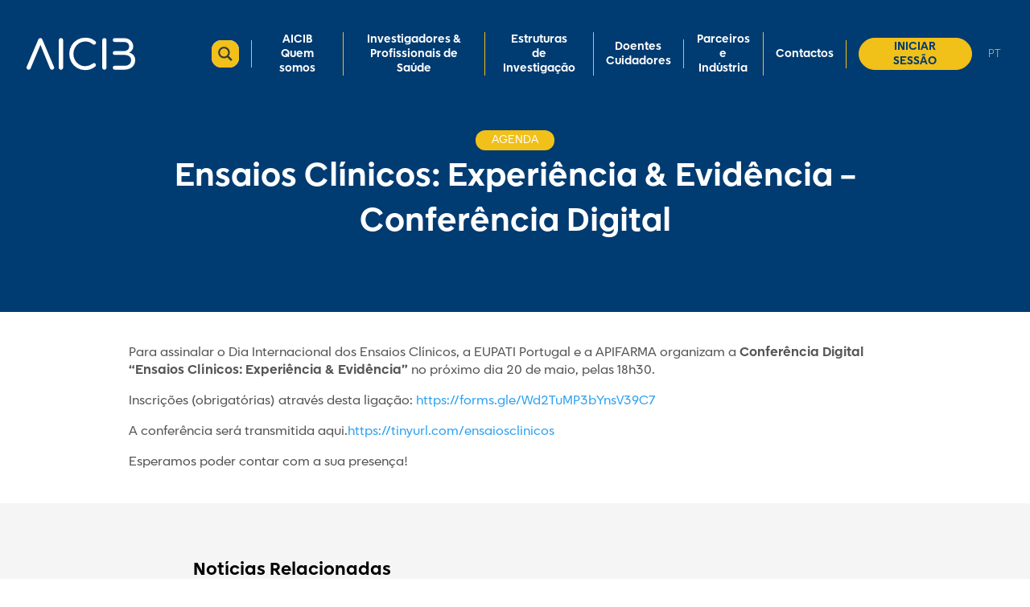

--- FILE ---
content_type: text/css
request_url: https://aicib.pt/wp-content/themes/aicib/style.css?ver=1746109844
body_size: 131
content:
/*
 Theme Name:   AICIB
 Theme URI:    https://aicib.pt/
 Description:  Tema para AICIB by Inspirart
 Author:       Márcio Bettencourt @ Inspirart
 Author URI:   https://inspirart.pt/
 Template:     Divi
*/
* {
	font-family: "liebling", sans-serif !important;
}
#main-header, #et-top-navigation {
	font-family: "liebling", sans-serif !important;
}

#et-boc  .font--bold,
h1,
h2,
h3,
h4 {
font-family: "liebling", sans-serif;
font-weight: 700;
font-style: normal;
}

#et-boc .font--medium,
h5{
font-family: "liebling", sans-serif;
font-weight: 500;
font-style: normal;
}

#et-boc .font--regular, 
body{
font-family: "liebling", sans-serif;
font-weight: 400;
font-style: normal;
	}

#et-boc .font--light {
font-family: "liebling", sans-serif;
font-weight: 300;
font-style: normal;
	}


--- FILE ---
content_type: text/css;charset=utf-8
request_url: https://use.typekit.net/duc7xwj.css
body_size: 507
content:
/*
 * The Typekit service used to deliver this font or fonts for use on websites
 * is provided by Adobe and is subject to these Terms of Use
 * http://www.adobe.com/products/eulas/tou_typekit. For font license
 * information, see the list below.
 *
 * liebling:
 *   - http://typekit.com/eulas/0000000000000000774ba14d
 *   - http://typekit.com/eulas/0000000000000000774ba14b
 *   - http://typekit.com/eulas/0000000000000000774ba14e
 *   - http://typekit.com/eulas/0000000000000000774ba14c
 *
 * © 2009-2025 Adobe Systems Incorporated. All Rights Reserved.
 */
/*{"last_published":"2025-05-01 11:53:43 UTC"}*/

@import url("https://p.typekit.net/p.css?s=1&k=duc7xwj&ht=tk&f=51838.51839.51840.51841&a=133655889&app=typekit&e=css");

@font-face {
font-family:"liebling";
src:url("https://use.typekit.net/af/0ef42e/0000000000000000774ba14d/31/l?primer=7cdcb44be4a7db8877ffa5c0007b8dd865b3bbc383831fe2ea177f62257a9191&fvd=n7&v=3") format("woff2"),url("https://use.typekit.net/af/0ef42e/0000000000000000774ba14d/31/d?primer=7cdcb44be4a7db8877ffa5c0007b8dd865b3bbc383831fe2ea177f62257a9191&fvd=n7&v=3") format("woff"),url("https://use.typekit.net/af/0ef42e/0000000000000000774ba14d/31/a?primer=7cdcb44be4a7db8877ffa5c0007b8dd865b3bbc383831fe2ea177f62257a9191&fvd=n7&v=3") format("opentype");
font-display:auto;font-style:normal;font-weight:700;font-stretch:normal;
}

@font-face {
font-family:"liebling";
src:url("https://use.typekit.net/af/130179/0000000000000000774ba14b/31/l?primer=7cdcb44be4a7db8877ffa5c0007b8dd865b3bbc383831fe2ea177f62257a9191&fvd=n3&v=3") format("woff2"),url("https://use.typekit.net/af/130179/0000000000000000774ba14b/31/d?primer=7cdcb44be4a7db8877ffa5c0007b8dd865b3bbc383831fe2ea177f62257a9191&fvd=n3&v=3") format("woff"),url("https://use.typekit.net/af/130179/0000000000000000774ba14b/31/a?primer=7cdcb44be4a7db8877ffa5c0007b8dd865b3bbc383831fe2ea177f62257a9191&fvd=n3&v=3") format("opentype");
font-display:auto;font-style:normal;font-weight:300;font-stretch:normal;
}

@font-face {
font-family:"liebling";
src:url("https://use.typekit.net/af/53bdfd/0000000000000000774ba14e/31/l?primer=7cdcb44be4a7db8877ffa5c0007b8dd865b3bbc383831fe2ea177f62257a9191&fvd=n5&v=3") format("woff2"),url("https://use.typekit.net/af/53bdfd/0000000000000000774ba14e/31/d?primer=7cdcb44be4a7db8877ffa5c0007b8dd865b3bbc383831fe2ea177f62257a9191&fvd=n5&v=3") format("woff"),url("https://use.typekit.net/af/53bdfd/0000000000000000774ba14e/31/a?primer=7cdcb44be4a7db8877ffa5c0007b8dd865b3bbc383831fe2ea177f62257a9191&fvd=n5&v=3") format("opentype");
font-display:auto;font-style:normal;font-weight:500;font-stretch:normal;
}

@font-face {
font-family:"liebling";
src:url("https://use.typekit.net/af/f2d6f4/0000000000000000774ba14c/31/l?primer=7cdcb44be4a7db8877ffa5c0007b8dd865b3bbc383831fe2ea177f62257a9191&fvd=n4&v=3") format("woff2"),url("https://use.typekit.net/af/f2d6f4/0000000000000000774ba14c/31/d?primer=7cdcb44be4a7db8877ffa5c0007b8dd865b3bbc383831fe2ea177f62257a9191&fvd=n4&v=3") format("woff"),url("https://use.typekit.net/af/f2d6f4/0000000000000000774ba14c/31/a?primer=7cdcb44be4a7db8877ffa5c0007b8dd865b3bbc383831fe2ea177f62257a9191&fvd=n4&v=3") format("opentype");
font-display:auto;font-style:normal;font-weight:400;font-stretch:normal;
}

.tk-liebling { font-family: "liebling",sans-serif; }


--- FILE ---
content_type: image/svg+xml
request_url: https://aicib.pt/wp-content/uploads/2020/10/aicib-logo.svg
body_size: 829
content:
<svg id="Layer_1" data-name="Layer 1" xmlns="http://www.w3.org/2000/svg" viewBox="0 0 172.1 52.17"><defs><style>.cls-1{fill:#fff;}</style></defs><path class="cls-1" d="M7.81,46.1l0,.06,0-.06L6.45,49.44A3.68,3.68,0,0,1,5.15,51a3.3,3.3,0,0,1-1.83.55,3.11,3.11,0,0,1-2.38-1A3.35,3.35,0,0,1,0,48.13a4.16,4.16,0,0,1,.33-1.49L18.63,2.93A3.3,3.3,0,0,1,21.82.65,3.16,3.16,0,0,1,25,2.93L43.38,46.77a4.06,4.06,0,0,1,.33,1.43,3.2,3.2,0,0,1-1,2.34,3.25,3.25,0,0,1-2.41,1A3.44,3.44,0,0,1,38.46,51a3.18,3.18,0,0,1-1.27-1.53L22,11.53Z"/><path class="cls-1" d="M54.49.65a3.33,3.33,0,0,0-2.41,1A3.25,3.25,0,0,0,51.1,4V48.13a3.27,3.27,0,0,0,1,2.41,3.49,3.49,0,0,0,4.85,0,3.32,3.32,0,0,0,.94-2.41V4a3.29,3.29,0,0,0-.94-2.44A3.3,3.3,0,0,0,54.49.65Z"/><path class="cls-1" d="M83.51,8.79a17.26,17.26,0,0,1,9.34-2.67,18.09,18.09,0,0,1,6.58,1,19,19,0,0,1,5.21,3.29,3.53,3.53,0,0,0,2.28.85,3.14,3.14,0,0,0,2.18-.85,2.76,2.76,0,0,0,1-2.15,3.81,3.81,0,0,0-.26-1.46,3.09,3.09,0,0,0-1-1.21,25.73,25.73,0,0,0-7.33-4.3A25.29,25.29,0,0,0,92.85,0,24.16,24.16,0,0,0,80.12,3.48,25.3,25.3,0,0,0,71,12.93a26.54,26.54,0,0,0-3.32,13.12A26.9,26.9,0,0,0,71,39.28a24.91,24.91,0,0,0,9.09,9.44,24.32,24.32,0,0,0,12.73,3.45,24.8,24.8,0,0,0,16-5.66,3.5,3.5,0,0,0,.23-4.73A2.7,2.7,0,0,0,107,40.9a3.69,3.69,0,0,0-2.15.79,19.73,19.73,0,0,1-12,4.29,17.18,17.18,0,0,1-9.34-2.67,19.33,19.33,0,0,1-6.78-7.23,20.45,20.45,0,0,1-2.5-10,20.51,20.51,0,0,1,2.5-10A19.23,19.23,0,0,1,83.51,8.79Z"/><path class="cls-1" d="M123.27.65a3.34,3.34,0,0,0-2.41,1,3.24,3.24,0,0,0-1,2.44V48.13a3.43,3.43,0,0,0,5.83,2.41,3.36,3.36,0,0,0,.94-2.41V4a3.33,3.33,0,0,0-.94-2.44A3.32,3.32,0,0,0,123.27.65Z"/><path class="cls-1" d="M169.56,28.2a12.37,12.37,0,0,0-7-4.17,12.62,12.62,0,0,0,4.72-4.1A10,10,0,0,0,169,14.2a13,13,0,0,0-1.92-7,13.24,13.24,0,0,0-5.31-4.82A16.87,16.87,0,0,0,154.06.65H139.71a3.13,3.13,0,0,0-3.13,3.13.5.5,0,0,0,0,.12.68.68,0,0,0,0,.14l0,0a3.12,3.12,0,0,0,3.1,2.85h14.35a9.52,9.52,0,0,1,6.15,1.86,6.57,6.57,0,0,1,2.31,5.44,6.66,6.66,0,0,1-2.31,5.47,9.41,9.41,0,0,1-6.15,1.89H139.71a3.13,3.13,0,1,0,0,6.26h15.71a11.77,11.77,0,0,1,7.4,2.15,7.38,7.38,0,0,1,2.76,6.19,8.34,8.34,0,0,1-2.8,6.74,11,11,0,0,1-7.36,2.38H140.35a3.39,3.39,0,0,0-.64-.07,3.12,3.12,0,0,0-3.1,2.91l0,0s0,.07,0,.11,0,.06,0,.1a3.14,3.14,0,0,0,2,2.92,3.54,3.54,0,0,0,1.36.26h15.45a18.65,18.65,0,0,0,8.63-2A14.53,14.53,0,0,0,170,44.1a15.15,15.15,0,0,0,2.12-8A12.24,12.24,0,0,0,169.56,28.2Z"/></svg>

--- FILE ---
content_type: image/svg+xml
request_url: https://aicib.pt/wp-content/uploads/2020/10/aicib-logo.svg
body_size: 829
content:
<svg id="Layer_1" data-name="Layer 1" xmlns="http://www.w3.org/2000/svg" viewBox="0 0 172.1 52.17"><defs><style>.cls-1{fill:#fff;}</style></defs><path class="cls-1" d="M7.81,46.1l0,.06,0-.06L6.45,49.44A3.68,3.68,0,0,1,5.15,51a3.3,3.3,0,0,1-1.83.55,3.11,3.11,0,0,1-2.38-1A3.35,3.35,0,0,1,0,48.13a4.16,4.16,0,0,1,.33-1.49L18.63,2.93A3.3,3.3,0,0,1,21.82.65,3.16,3.16,0,0,1,25,2.93L43.38,46.77a4.06,4.06,0,0,1,.33,1.43,3.2,3.2,0,0,1-1,2.34,3.25,3.25,0,0,1-2.41,1A3.44,3.44,0,0,1,38.46,51a3.18,3.18,0,0,1-1.27-1.53L22,11.53Z"/><path class="cls-1" d="M54.49.65a3.33,3.33,0,0,0-2.41,1A3.25,3.25,0,0,0,51.1,4V48.13a3.27,3.27,0,0,0,1,2.41,3.49,3.49,0,0,0,4.85,0,3.32,3.32,0,0,0,.94-2.41V4a3.29,3.29,0,0,0-.94-2.44A3.3,3.3,0,0,0,54.49.65Z"/><path class="cls-1" d="M83.51,8.79a17.26,17.26,0,0,1,9.34-2.67,18.09,18.09,0,0,1,6.58,1,19,19,0,0,1,5.21,3.29,3.53,3.53,0,0,0,2.28.85,3.14,3.14,0,0,0,2.18-.85,2.76,2.76,0,0,0,1-2.15,3.81,3.81,0,0,0-.26-1.46,3.09,3.09,0,0,0-1-1.21,25.73,25.73,0,0,0-7.33-4.3A25.29,25.29,0,0,0,92.85,0,24.16,24.16,0,0,0,80.12,3.48,25.3,25.3,0,0,0,71,12.93a26.54,26.54,0,0,0-3.32,13.12A26.9,26.9,0,0,0,71,39.28a24.91,24.91,0,0,0,9.09,9.44,24.32,24.32,0,0,0,12.73,3.45,24.8,24.8,0,0,0,16-5.66,3.5,3.5,0,0,0,.23-4.73A2.7,2.7,0,0,0,107,40.9a3.69,3.69,0,0,0-2.15.79,19.73,19.73,0,0,1-12,4.29,17.18,17.18,0,0,1-9.34-2.67,19.33,19.33,0,0,1-6.78-7.23,20.45,20.45,0,0,1-2.5-10,20.51,20.51,0,0,1,2.5-10A19.23,19.23,0,0,1,83.51,8.79Z"/><path class="cls-1" d="M123.27.65a3.34,3.34,0,0,0-2.41,1,3.24,3.24,0,0,0-1,2.44V48.13a3.43,3.43,0,0,0,5.83,2.41,3.36,3.36,0,0,0,.94-2.41V4a3.33,3.33,0,0,0-.94-2.44A3.32,3.32,0,0,0,123.27.65Z"/><path class="cls-1" d="M169.56,28.2a12.37,12.37,0,0,0-7-4.17,12.62,12.62,0,0,0,4.72-4.1A10,10,0,0,0,169,14.2a13,13,0,0,0-1.92-7,13.24,13.24,0,0,0-5.31-4.82A16.87,16.87,0,0,0,154.06.65H139.71a3.13,3.13,0,0,0-3.13,3.13.5.5,0,0,0,0,.12.68.68,0,0,0,0,.14l0,0a3.12,3.12,0,0,0,3.1,2.85h14.35a9.52,9.52,0,0,1,6.15,1.86,6.57,6.57,0,0,1,2.31,5.44,6.66,6.66,0,0,1-2.31,5.47,9.41,9.41,0,0,1-6.15,1.89H139.71a3.13,3.13,0,1,0,0,6.26h15.71a11.77,11.77,0,0,1,7.4,2.15,7.38,7.38,0,0,1,2.76,6.19,8.34,8.34,0,0,1-2.8,6.74,11,11,0,0,1-7.36,2.38H140.35a3.39,3.39,0,0,0-.64-.07,3.12,3.12,0,0,0-3.1,2.91l0,0s0,.07,0,.11,0,.06,0,.1a3.14,3.14,0,0,0,2,2.92,3.54,3.54,0,0,0,1.36.26h15.45a18.65,18.65,0,0,0,8.63-2A14.53,14.53,0,0,0,170,44.1a15.15,15.15,0,0,0,2.12-8A12.24,12.24,0,0,0,169.56,28.2Z"/></svg>

--- FILE ---
content_type: image/svg+xml
request_url: https://aicib.pt/wp-content/uploads/2020/07/Logo-AICIB-white-01.svg
body_size: 6751
content:
<?xml version="1.0" encoding="utf-8"?>
<!-- Generator: Adobe Illustrator 17.0.0, SVG Export Plug-In . SVG Version: 6.00 Build 0)  -->
<!DOCTYPE svg PUBLIC "-//W3C//DTD SVG 1.1//EN" "http://www.w3.org/Graphics/SVG/1.1/DTD/svg11.dtd">
<svg version="1.1" id="Layer_1" xmlns="http://www.w3.org/2000/svg" xmlns:xlink="http://www.w3.org/1999/xlink" x="0px" y="0px"
	 width="270.667px" height="75.667px" viewBox="0 0 270.667 75.667" enable-background="new 0 0 270.667 75.667"
	 xml:space="preserve">
<path fill="#FFFFFF" d="M14.81,57.329l-0.024,0.059L14.81,57.329l-1.358,3.334c-0.304,0.652-0.739,1.162-1.303,1.531
	c-0.565,0.37-1.172,0.554-1.824,0.554c-0.956,0-1.748-0.336-2.377-1.009c-0.63-0.673-0.945-1.466-0.945-2.378
	c0-0.433,0.108-0.933,0.326-1.498l18.303-43.705c0.652-1.519,1.715-2.28,3.192-2.28c1.563,0,2.627,0.76,3.192,2.28l18.368,43.835
	c0.217,0.565,0.326,1.042,0.326,1.433c0,0.912-0.326,1.694-0.977,2.345c-0.651,0.652-1.455,0.977-2.41,0.977
	c-0.651,0-1.27-0.184-1.856-0.554c-0.586-0.368-1.009-0.879-1.27-1.531L28.955,22.755L14.81,57.329z"/>
<path fill="#FFFFFF" d="M61.492,11.878c-0.956,0-1.759,0.315-2.41,0.944c-0.652,0.63-0.977,1.444-0.977,2.443V59.36
	c0,0.956,0.325,1.759,0.977,2.41c0.651,0.652,1.454,0.977,2.41,0.977c0.998,0,1.812-0.326,2.442-0.977
	c0.629-0.651,0.944-1.454,0.944-2.41V15.265c0-0.998-0.315-1.812-0.944-2.443C63.304,12.193,62.49,11.878,61.492,11.878z"/>
<path fill="#FFFFFF" d="M90.511,20.019c2.844-1.78,5.96-2.67,9.347-2.67c2.692,0,4.885,0.337,6.578,1.009
	c1.694,0.674,3.43,1.77,5.21,3.289c0.694,0.565,1.455,0.847,2.28,0.847c0.824,0,1.552-0.282,2.182-0.847
	c0.629-0.564,0.945-1.28,0.945-2.15c0-0.564-0.088-1.052-0.261-1.465c-0.174-0.412-0.521-0.814-1.042-1.205
	c-2.475-1.997-4.917-3.43-7.327-4.299c-2.41-0.868-5.265-1.303-8.565-1.303c-4.647,0-8.891,1.162-12.733,3.485
	c-3.843,2.324-6.872,5.471-9.086,9.445c-2.215,3.973-3.322,8.348-3.322,13.125c0,4.82,1.107,9.228,3.322,13.222
	c2.214,3.995,5.243,7.143,9.086,9.444c3.843,2.302,8.087,3.452,12.733,3.452c5.948,0,11.268-1.889,15.958-5.666
	c0.694-0.694,1.042-1.498,1.042-2.41c0-0.955-0.272-1.726-0.814-2.313c-0.543-0.586-1.227-0.879-2.051-0.879
	c-0.695,0-1.412,0.26-2.15,0.782c-3.822,2.866-7.816,4.299-11.984,4.299c-3.387,0-6.503-0.89-9.347-2.67
	c-2.845-1.78-5.102-4.19-6.774-7.23c-1.672-3.039-2.507-6.383-2.507-10.031c0-3.604,0.835-6.937,2.507-9.998
	C85.408,24.221,87.666,21.8,90.511,20.019z"/>
<path fill="#FFFFFF" d="M130.277,11.878c-0.956,0-1.759,0.315-2.41,0.944c-0.652,0.63-0.977,1.444-0.977,2.443V59.36
	c0,0.956,0.325,1.759,0.977,2.41c0.651,0.652,1.454,0.977,2.41,0.977c0.998,0,1.812-0.326,2.442-0.977
	c0.629-0.651,0.944-1.454,0.944-2.41V15.265c0-0.998-0.315-1.812-0.944-2.443C132.09,12.193,131.276,11.878,130.277,11.878z"/>
<path fill="#FFFFFF" d="M176.563,39.429c-1.694-2.084-4.017-3.473-6.97-4.168c1.997-1.042,3.572-2.41,4.722-4.104
	c1.15-1.694,1.726-3.604,1.726-5.732c0-2.606-0.641-4.939-1.921-7.002c-1.281-2.062-3.051-3.669-5.309-4.82
	c-2.258-1.15-4.842-1.726-7.751-1.726h-14.085c-0.048,0-0.091,0.01-0.138,0.012c-0.04-0.002-0.078-0.012-0.118-0.012
	c-1.729,0-3.131,1.402-3.131,3.131c0,0.04,0.01,0.078,0.012,0.118c-0.002,0.048-0.012,0.09-0.012,0.139l0.028,0.026
	c0.145,1.595,1.47,2.848,3.102,2.848c0.029,0,0.056-0.008,0.085-0.009h3.558h2.47h8.229c2.561,0,4.613,0.619,6.155,1.856
	c1.541,1.238,2.312,3.051,2.312,5.439c0,2.389-0.771,4.212-2.312,5.471c-1.542,1.26-3.594,1.889-6.155,1.889h-8.229h-2.47h-3.643
	c-1.729,0-3.131,1.402-3.131,3.131c0,1.729,1.402,3.131,3.131,3.131c0.029,0,0.056-0.008,0.085-0.009h3.558h2.47h9.596
	c3.083,0,5.547,0.717,7.393,2.15c1.845,1.433,2.768,3.496,2.768,6.188c0,2.909-0.934,5.157-2.801,6.741
	c-1.867,1.586-4.321,2.377-7.36,2.377h-9.596h-2.47h-3.011c-0.204-0.042-0.416-0.064-0.632-0.064c-1.653,0-2.993,1.286-3.108,2.909
	l-0.022,0.02c0,0.037,0.008,0.07,0.009,0.107c-0.001,0.032-0.009,0.062-0.009,0.094c0,1.339,0.845,2.473,2.028,2.921
	c0.413,0.174,0.865,0.266,1.359,0.266h15.453c3.213,0,6.09-0.651,8.63-1.954s4.516-3.126,5.927-5.471
	c1.411-2.345,2.116-4.993,2.116-7.946C179.102,44.163,178.256,41.514,176.563,39.429z"/>
<g>
	<path fill="#FFFFFF" d="M201.575,12.593h0.711l2.475,5.784h-0.915l-0.58-1.43h-2.753l-0.571,1.43h-0.915L201.575,12.593z
		 M202.98,16.261l-1.079-2.655h-0.016l-1.095,2.655H202.98z"/>
	<path fill="#FFFFFF" d="M210.56,15.142v2.851c-0.141,0.087-0.302,0.164-0.482,0.229c-0.18,0.065-0.366,0.121-0.559,0.168
		c-0.193,0.046-0.389,0.08-0.588,0.102c-0.199,0.022-0.385,0.032-0.559,0.032c-0.49,0-0.927-0.082-1.312-0.245
		c-0.383-0.163-0.708-0.384-0.972-0.662c-0.264-0.278-0.466-0.6-0.605-0.968c-0.139-0.367-0.208-0.755-0.208-1.164
		c0-0.43,0.075-0.83,0.225-1.201c0.149-0.37,0.357-0.692,0.62-0.964c0.264-0.272,0.582-0.486,0.952-0.641
		c0.37-0.155,0.776-0.233,1.217-0.233c0.533,0,0.969,0.067,1.307,0.2c0.337,0.133,0.621,0.317,0.849,0.551l-0.555,0.596
		c-0.24-0.229-0.493-0.388-0.76-0.478c-0.267-0.09-0.547-0.135-0.841-0.135c-0.333,0-0.632,0.061-0.899,0.184
		c-0.267,0.123-0.496,0.287-0.687,0.495c-0.191,0.207-0.337,0.451-0.441,0.731c-0.104,0.28-0.155,0.578-0.155,0.894
		c0,0.327,0.058,0.63,0.172,0.911c0.114,0.281,0.272,0.524,0.474,0.731c0.201,0.207,0.438,0.369,0.711,0.486
		c0.272,0.117,0.569,0.176,0.89,0.176c0.278,0,0.541-0.026,0.788-0.078c0.248-0.052,0.459-0.126,0.633-0.225v-1.609h-1.282v-0.735
		H210.56z"/>
	<path fill="#FFFFFF" d="M212.113,12.593h3.733v0.735h-2.948v1.723h2.744v0.735h-2.744v1.855h3.096v0.735h-3.88V12.593z
		 M214.474,12.266l-0.605-0.784l-0.604,0.784h-0.743l0.915-1.176h0.866l0.915,1.176H214.474z"/>
	<path fill="#FFFFFF" d="M217.227,12.593h1.029l3.186,4.754h0.016v-4.754h0.784v5.784h-0.996l-3.219-4.754h-0.016v4.754h-0.784
		V12.593z"/>
	<path fill="#FFFFFF" d="M227.878,13.843c-0.163-0.212-0.371-0.376-0.621-0.49c-0.25-0.114-0.509-0.172-0.776-0.172
		c-0.327,0-0.622,0.061-0.886,0.184c-0.264,0.123-0.49,0.29-0.678,0.503c-0.188,0.212-0.334,0.461-0.437,0.747
		c-0.104,0.286-0.155,0.592-0.155,0.919c0,0.305,0.049,0.594,0.147,0.866c0.098,0.272,0.24,0.512,0.425,0.719
		c0.185,0.207,0.412,0.37,0.678,0.49c0.267,0.12,0.569,0.18,0.907,0.18c0.333,0,0.624-0.068,0.875-0.204
		c0.25-0.136,0.462-0.327,0.637-0.572l0.662,0.498c-0.044,0.06-0.12,0.146-0.229,0.257c-0.109,0.112-0.254,0.224-0.433,0.335
		c-0.18,0.112-0.396,0.21-0.65,0.294c-0.253,0.084-0.546,0.126-0.878,0.126c-0.458,0-0.87-0.087-1.237-0.261
		c-0.368-0.174-0.681-0.403-0.94-0.686c-0.259-0.283-0.456-0.603-0.592-0.96c-0.137-0.357-0.204-0.718-0.204-1.082
		c0-0.447,0.073-0.859,0.22-1.238c0.147-0.378,0.353-0.705,0.617-0.98c0.264-0.275,0.581-0.489,0.952-0.641
		c0.37-0.152,0.779-0.229,1.225-0.229c0.381,0,0.755,0.073,1.124,0.22c0.367,0.147,0.668,0.373,0.903,0.678L227.878,13.843z"/>
	<path fill="#FFFFFF" d="M229.725,12.593h0.784v5.784h-0.784V12.593z"/>
	<path fill="#FFFFFF" d="M233.932,12.593h0.711l2.475,5.784h-0.915l-0.579-1.43h-2.753l-0.572,1.43h-0.915L233.932,12.593z
		 M235.336,16.261l-1.078-2.655h-0.016l-1.095,2.655H235.336z"/>
	<path fill="#FFFFFF" d="M240.254,12.593h2.018c0.408,0,0.766,0.047,1.074,0.139c0.308,0.093,0.574,0.216,0.8,0.372
		c0.226,0.155,0.414,0.334,0.564,0.535c0.149,0.202,0.268,0.409,0.355,0.621c0.087,0.212,0.149,0.425,0.187,0.637
		s0.058,0.409,0.058,0.588c0,0.37-0.068,0.728-0.204,1.074c-0.137,0.346-0.338,0.653-0.605,0.923
		c-0.267,0.269-0.598,0.486-0.992,0.649c-0.395,0.163-0.851,0.245-1.368,0.245h-1.887V12.593z M241.038,17.641h0.988
		c0.333,0,0.647-0.045,0.944-0.135c0.297-0.09,0.557-0.225,0.78-0.405c0.223-0.18,0.4-0.404,0.531-0.674
		c0.13-0.27,0.196-0.584,0.196-0.944c0-0.185-0.03-0.401-0.09-0.649c-0.06-0.248-0.173-0.483-0.339-0.707
		c-0.167-0.223-0.396-0.413-0.691-0.568c-0.294-0.155-0.675-0.233-1.144-0.233h-1.176V17.641z"/>
	<path fill="#FFFFFF" d="M246.561,12.593h3.733v0.735h-2.948v1.723h2.744v0.735h-2.744v1.855h3.096v0.735h-3.88V12.593z"/>
	<path fill="#FFFFFF" d="M199.761,23.679h0.784v5.784h-0.784V23.679z"/>
	<path fill="#FFFFFF" d="M202.155,23.679h1.029l3.186,4.754h0.017v-4.754h0.784v5.784h-0.997l-3.219-4.754h-0.016v4.754h-0.784
		V23.679z"/>
	<path fill="#FFFFFF" d="M207.987,23.679h0.907l1.699,4.705h0.017l1.764-4.705h0.858l-2.279,5.784h-0.735L207.987,23.679z"/>
	<path fill="#FFFFFF" d="M214.049,23.679h3.733v0.735h-2.948v1.723h2.744v0.735h-2.744v1.855h3.096v0.735h-3.88V23.679z"/>
	<path fill="#FFFFFF" d="M219.334,28.254c0.142,0.212,0.323,0.369,0.543,0.469c0.22,0.101,0.448,0.151,0.682,0.151
		c0.13,0,0.264-0.02,0.4-0.061c0.137-0.041,0.26-0.102,0.372-0.184c0.111-0.082,0.203-0.182,0.274-0.302
		c0.07-0.12,0.106-0.259,0.106-0.417c0-0.223-0.07-0.393-0.212-0.511c-0.142-0.117-0.317-0.215-0.527-0.294
		c-0.21-0.079-0.439-0.155-0.687-0.229c-0.248-0.074-0.476-0.176-0.686-0.306c-0.21-0.131-0.385-0.306-0.527-0.527
		c-0.141-0.22-0.212-0.519-0.212-0.894c0-0.169,0.037-0.349,0.11-0.539c0.074-0.19,0.189-0.365,0.347-0.523
		c0.158-0.158,0.361-0.29,0.608-0.396c0.248-0.106,0.546-0.159,0.895-0.159c0.316,0,0.618,0.043,0.907,0.13
		c0.288,0.087,0.541,0.264,0.76,0.531l-0.637,0.58c-0.098-0.153-0.237-0.275-0.417-0.368c-0.179-0.092-0.383-0.139-0.612-0.139
		c-0.218,0-0.399,0.029-0.543,0.086c-0.145,0.057-0.26,0.131-0.347,0.221c-0.087,0.09-0.149,0.186-0.184,0.29
		c-0.035,0.104-0.053,0.199-0.053,0.286c0,0.245,0.071,0.433,0.213,0.564c0.141,0.13,0.317,0.237,0.527,0.319
		c0.209,0.082,0.438,0.155,0.686,0.22c0.248,0.065,0.476,0.157,0.687,0.274c0.209,0.117,0.385,0.275,0.527,0.474
		c0.142,0.199,0.213,0.472,0.213,0.821c0,0.278-0.054,0.528-0.16,0.751c-0.106,0.223-0.249,0.411-0.428,0.563
		c-0.18,0.153-0.392,0.27-0.638,0.351c-0.245,0.082-0.506,0.122-0.784,0.122c-0.37,0-0.721-0.065-1.053-0.196
		c-0.333-0.131-0.596-0.332-0.792-0.605L219.334,28.254z"/>
	<path fill="#FFFFFF" d="M225.036,24.415h-1.862v-0.735h4.509v0.735h-1.862v5.048h-0.784V24.415z"/>
	<path fill="#FFFFFF" d="M228.638,23.679h0.784v5.784h-0.784V23.679z"/>
	<path fill="#FFFFFF" d="M235.957,26.228v2.851c-0.141,0.087-0.302,0.164-0.482,0.229c-0.18,0.065-0.366,0.121-0.559,0.168
		c-0.193,0.046-0.389,0.08-0.588,0.102s-0.385,0.032-0.559,0.032c-0.49,0-0.927-0.082-1.312-0.245
		c-0.383-0.163-0.708-0.384-0.972-0.662c-0.264-0.278-0.466-0.6-0.605-0.968c-0.139-0.367-0.208-0.755-0.208-1.164
		c0-0.43,0.075-0.83,0.225-1.201c0.149-0.37,0.357-0.692,0.62-0.964c0.264-0.272,0.581-0.486,0.952-0.641
		c0.37-0.155,0.776-0.233,1.217-0.233c0.533,0,0.969,0.067,1.307,0.2c0.337,0.133,0.621,0.317,0.849,0.551l-0.555,0.596
		c-0.24-0.229-0.493-0.388-0.76-0.478c-0.267-0.09-0.547-0.135-0.841-0.135c-0.333,0-0.632,0.061-0.899,0.184
		c-0.267,0.123-0.496,0.287-0.687,0.495c-0.191,0.207-0.337,0.451-0.441,0.731c-0.104,0.28-0.155,0.578-0.155,0.894
		c0,0.327,0.058,0.63,0.172,0.911c0.114,0.281,0.272,0.524,0.474,0.731c0.201,0.207,0.438,0.369,0.711,0.486
		c0.272,0.117,0.569,0.176,0.89,0.176c0.278,0,0.541-0.026,0.788-0.078c0.248-0.052,0.459-0.126,0.633-0.225v-1.609h-1.282v-0.735
		H235.957z"/>
	<path fill="#FFFFFF" d="M239.323,23.679h0.711l2.475,5.784h-0.915l-0.579-1.43h-2.753l-0.572,1.43h-0.915L239.323,23.679z
		 M240.728,27.347l-1.078-2.655h-0.016l-1.095,2.655H240.728z"/>
	<path fill="#FFFFFF" d="M244.894,30.811c0.201,0.082,0.414,0.123,0.637,0.123c0.049,0,0.102-0.006,0.159-0.016
		c0.058-0.011,0.112-0.029,0.163-0.053c0.052-0.024,0.094-0.059,0.127-0.102c0.032-0.043,0.049-0.101,0.049-0.172
		c0-0.103-0.026-0.18-0.078-0.229c-0.052-0.049-0.116-0.081-0.192-0.094c-0.076-0.014-0.159-0.014-0.249,0
		c-0.09,0.013-0.173,0.031-0.25,0.053l-0.171-0.147l0.417-0.605c-0.267-0.038-0.518-0.111-0.752-0.22
		c-0.365-0.174-0.677-0.403-0.935-0.686c-0.259-0.283-0.456-0.603-0.592-0.96c-0.137-0.357-0.204-0.718-0.204-1.082
		c0-0.447,0.073-0.859,0.22-1.238s0.353-0.705,0.617-0.98c0.264-0.275,0.581-0.489,0.952-0.641c0.37-0.152,0.779-0.229,1.225-0.229
		c0.381,0,0.755,0.073,1.124,0.22c0.367,0.147,0.669,0.373,0.903,0.678l-0.654,0.499c-0.163-0.212-0.371-0.376-0.621-0.49
		s-0.509-0.172-0.776-0.172c-0.327,0-0.622,0.061-0.886,0.184c-0.264,0.123-0.49,0.29-0.678,0.503
		c-0.188,0.212-0.334,0.461-0.437,0.747c-0.104,0.286-0.155,0.592-0.155,0.919c0,0.305,0.049,0.594,0.147,0.866
		c0.098,0.272,0.24,0.512,0.425,0.719c0.185,0.207,0.412,0.37,0.678,0.49c0.267,0.12,0.569,0.18,0.907,0.18
		c0.333,0,0.624-0.068,0.875-0.204c0.25-0.136,0.462-0.327,0.637-0.572l0.662,0.498c-0.044,0.06-0.12,0.146-0.229,0.257
		c-0.109,0.112-0.254,0.224-0.433,0.335c-0.18,0.112-0.396,0.21-0.65,0.294c-0.253,0.084-0.546,0.126-0.878,0.126h-0.114
		l-0.253,0.351h0.237c0.092,0,0.183,0.011,0.274,0.033c0.09,0.022,0.17,0.057,0.241,0.106c0.07,0.049,0.128,0.11,0.171,0.184
		c0.043,0.073,0.066,0.162,0.066,0.265c0,0.147-0.031,0.27-0.094,0.368c-0.062,0.098-0.143,0.177-0.241,0.237
		c-0.098,0.06-0.208,0.103-0.331,0.131c-0.122,0.027-0.241,0.041-0.355,0.041c-0.147,0-0.293-0.015-0.437-0.045
		c-0.145-0.03-0.285-0.078-0.421-0.143L244.894,30.811z"/>
	<path fill="#FFFFFF" d="M251.07,23.679h0.711l2.475,5.784h-0.915l-0.579-1.43h-2.753l-0.572,1.43h-0.915L251.07,23.679z
		 M250.016,23.255c0.016-0.103,0.046-0.207,0.09-0.31c0.044-0.103,0.1-0.195,0.167-0.274c0.068-0.079,0.15-0.143,0.246-0.192
		c0.095-0.049,0.203-0.074,0.323-0.074c0.125,0,0.244,0.02,0.355,0.062c0.112,0.041,0.221,0.083,0.331,0.126
		c0.082,0.033,0.154,0.064,0.217,0.094c0.062,0.03,0.137,0.045,0.225,0.045c0.108,0,0.196-0.035,0.261-0.106
		c0.066-0.071,0.112-0.155,0.139-0.253h0.392c-0.017,0.103-0.044,0.205-0.082,0.306c-0.038,0.101-0.088,0.192-0.147,0.274
		c-0.06,0.082-0.135,0.147-0.225,0.196c-0.09,0.049-0.195,0.074-0.315,0.074c-0.114,0-0.228-0.018-0.339-0.053
		c-0.112-0.035-0.219-0.075-0.323-0.118c-0.082-0.032-0.169-0.067-0.261-0.102c-0.093-0.035-0.185-0.053-0.278-0.053
		c-0.104,0-0.187,0.037-0.25,0.11c-0.062,0.074-0.107,0.157-0.135,0.249H250.016z M252.474,27.347l-1.078-2.655h-0.016l-1.095,2.655
		H252.474z"/>
	<path fill="#FFFFFF" d="M257.784,29.61c-0.441,0-0.847-0.077-1.217-0.233s-0.687-0.369-0.952-0.641
		c-0.264-0.272-0.471-0.594-0.621-0.964c-0.15-0.37-0.224-0.771-0.224-1.201s0.074-0.83,0.224-1.201
		c0.15-0.37,0.357-0.692,0.621-0.964c0.264-0.272,0.582-0.486,0.952-0.641c0.37-0.155,0.776-0.233,1.217-0.233
		c0.441,0,0.846,0.078,1.217,0.233c0.37,0.155,0.687,0.369,0.952,0.641c0.264,0.272,0.471,0.594,0.621,0.964
		c0.15,0.37,0.225,0.771,0.225,1.201s-0.075,0.83-0.225,1.201c-0.15,0.37-0.357,0.692-0.621,0.964
		c-0.264,0.272-0.582,0.486-0.952,0.641C258.631,29.532,258.225,29.61,257.784,29.61z M257.784,28.875
		c0.332,0,0.632-0.061,0.899-0.184c0.267-0.122,0.495-0.287,0.686-0.494c0.191-0.207,0.338-0.451,0.442-0.731
		c0.103-0.281,0.155-0.579,0.155-0.895s-0.052-0.614-0.155-0.894c-0.104-0.28-0.251-0.524-0.442-0.731
		c-0.191-0.207-0.419-0.372-0.686-0.495c-0.267-0.122-0.567-0.184-0.899-0.184c-0.332,0-0.632,0.061-0.899,0.184
		c-0.267,0.123-0.495,0.287-0.686,0.495c-0.191,0.207-0.338,0.451-0.441,0.731c-0.104,0.28-0.155,0.578-0.155,0.894
		s0.052,0.614,0.155,0.895c0.103,0.28,0.25,0.524,0.441,0.731c0.191,0.207,0.419,0.372,0.686,0.494
		C257.152,28.813,257.452,28.875,257.784,28.875z"/>
	<path fill="#FFFFFF" d="M203.788,36.015c-0.163-0.212-0.37-0.376-0.62-0.49c-0.251-0.114-0.509-0.172-0.776-0.172
		c-0.327,0-0.622,0.061-0.887,0.184c-0.264,0.123-0.49,0.29-0.678,0.503s-0.333,0.461-0.437,0.747
		c-0.104,0.286-0.155,0.592-0.155,0.919c0,0.305,0.049,0.594,0.147,0.866c0.098,0.272,0.24,0.512,0.425,0.719
		c0.185,0.207,0.411,0.37,0.678,0.49s0.569,0.18,0.907,0.18c0.332,0,0.624-0.068,0.874-0.204c0.25-0.136,0.463-0.327,0.637-0.572
		l0.662,0.498c-0.043,0.06-0.12,0.146-0.229,0.257c-0.109,0.112-0.253,0.223-0.433,0.335c-0.179,0.112-0.396,0.21-0.649,0.294
		c-0.254,0.084-0.546,0.126-0.878,0.126c-0.458,0-0.871-0.087-1.238-0.261c-0.367-0.174-0.681-0.403-0.939-0.686
		c-0.258-0.283-0.456-0.603-0.592-0.96c-0.136-0.357-0.204-0.718-0.204-1.082c0-0.447,0.074-0.859,0.221-1.238
		c0.147-0.378,0.352-0.705,0.616-0.98c0.264-0.275,0.581-0.489,0.952-0.641c0.371-0.152,0.779-0.229,1.226-0.229
		c0.381,0,0.755,0.073,1.123,0.22c0.367,0.147,0.669,0.373,0.903,0.678L203.788,36.015z"/>
	<path fill="#FFFFFF" d="M205.635,34.765h0.784v5.049h2.655v0.735h-3.439V34.765z"/>
	<path fill="#FFFFFF" d="M210.7,33.262h1.046l-1.217,1.176h-0.679L210.7,33.262z M209.997,34.765h0.784v5.784h-0.784V34.765z"/>
	<path fill="#FFFFFF" d="M212.391,34.765h1.029l3.186,4.754h0.016v-4.754h0.784v5.784h-0.996l-3.219-4.754h-0.016v4.754h-0.784
		V34.765z"/>
	<path fill="#FFFFFF" d="M219.015,34.765h0.784v5.784h-0.784V34.765z"/>
	<path fill="#FFFFFF" d="M225.436,36.015c-0.163-0.212-0.371-0.376-0.621-0.49c-0.25-0.114-0.509-0.172-0.776-0.172
		c-0.327,0-0.622,0.061-0.886,0.184c-0.264,0.123-0.49,0.29-0.678,0.503c-0.188,0.212-0.334,0.461-0.437,0.747
		c-0.104,0.286-0.155,0.592-0.155,0.919c0,0.305,0.049,0.594,0.147,0.866c0.098,0.272,0.24,0.512,0.425,0.719
		c0.185,0.207,0.412,0.37,0.678,0.49c0.267,0.12,0.569,0.18,0.907,0.18c0.333,0,0.624-0.068,0.875-0.204
		c0.25-0.136,0.462-0.327,0.637-0.572l0.662,0.498c-0.044,0.06-0.12,0.146-0.229,0.257c-0.109,0.112-0.254,0.223-0.433,0.335
		c-0.18,0.112-0.396,0.21-0.65,0.294c-0.253,0.084-0.546,0.126-0.878,0.126c-0.458,0-0.87-0.087-1.237-0.261
		c-0.368-0.174-0.681-0.403-0.94-0.686c-0.259-0.283-0.456-0.603-0.592-0.96c-0.137-0.357-0.204-0.718-0.204-1.082
		c0-0.447,0.073-0.859,0.22-1.238s0.353-0.705,0.617-0.98c0.264-0.275,0.581-0.489,0.952-0.641c0.37-0.152,0.779-0.229,1.225-0.229
		c0.381,0,0.755,0.073,1.124,0.22c0.367,0.147,0.668,0.373,0.903,0.678L225.436,36.015z"/>
	<path fill="#FFFFFF" d="M229.096,34.765h0.711l2.475,5.784h-0.915l-0.58-1.43h-2.753l-0.571,1.43h-0.915L229.096,34.765z
		 M230.501,38.433l-1.079-2.655h-0.016l-1.095,2.655H230.501z"/>
	<path fill="#FFFFFF" d="M199.761,45.852h3.733v0.735h-2.949v1.723h2.745v0.735h-2.745V50.9h3.096v0.735h-3.88V45.852z"/>
	<path fill="#FFFFFF" d="M207.269,45.852h0.784v5.784h-0.784V45.852z"/>
	<path fill="#FFFFFF" d="M209.662,45.852h1.029l3.186,4.754h0.016v-4.754h0.784v5.784h-0.996l-3.219-4.754h-0.016v4.754h-0.784
		V45.852z"/>
	<path fill="#FFFFFF" d="M218.942,51.782c-0.441,0-0.847-0.077-1.217-0.233c-0.37-0.155-0.687-0.369-0.952-0.641
		c-0.264-0.272-0.471-0.594-0.621-0.964c-0.15-0.37-0.224-0.771-0.224-1.201s0.074-0.83,0.224-1.201
		c0.15-0.37,0.357-0.692,0.621-0.964c0.264-0.272,0.581-0.486,0.952-0.641c0.37-0.155,0.776-0.233,1.217-0.233
		s0.846,0.078,1.217,0.233c0.37,0.155,0.687,0.369,0.952,0.641c0.264,0.272,0.471,0.594,0.621,0.964
		c0.15,0.37,0.225,0.771,0.225,1.201s-0.075,0.83-0.225,1.201c-0.15,0.37-0.357,0.692-0.621,0.964
		c-0.264,0.272-0.582,0.486-0.952,0.641C219.788,51.705,219.383,51.782,218.942,51.782z M218.942,51.047
		c0.332,0,0.632-0.061,0.899-0.184c0.267-0.122,0.495-0.287,0.686-0.494c0.191-0.207,0.338-0.451,0.442-0.731
		c0.103-0.281,0.155-0.579,0.155-0.895c0-0.316-0.052-0.614-0.155-0.894c-0.104-0.28-0.251-0.524-0.442-0.731
		c-0.191-0.207-0.419-0.372-0.686-0.495c-0.267-0.122-0.567-0.184-0.899-0.184s-0.632,0.061-0.899,0.184
		c-0.267,0.123-0.495,0.287-0.686,0.495c-0.191,0.207-0.338,0.451-0.441,0.731c-0.104,0.28-0.155,0.578-0.155,0.894
		c0,0.316,0.052,0.614,0.155,0.895c0.103,0.28,0.25,0.524,0.441,0.731c0.191,0.207,0.419,0.372,0.686,0.494
		C218.31,50.986,218.61,51.047,218.942,51.047z"/>
	<path fill="#FFFFFF" d="M222.413,45.852h0.907l1.699,4.705h0.017l1.764-4.705h0.858l-2.279,5.784h-0.735L222.413,45.852z"/>
	<path fill="#FFFFFF" d="M229.913,45.852h0.711l2.475,5.784h-0.915l-0.579-1.43h-2.753l-0.572,1.43h-0.915L229.913,45.852z
		 M231.317,49.52l-1.078-2.655h-0.016l-1.095,2.655H231.317z"/>
	<path fill="#FFFFFF" d="M235.484,52.983c0.201,0.082,0.414,0.122,0.637,0.122c0.049,0,0.102-0.005,0.159-0.016
		c0.058-0.011,0.112-0.029,0.163-0.054c0.052-0.024,0.094-0.058,0.127-0.102c0.032-0.043,0.049-0.101,0.049-0.172
		c0-0.103-0.026-0.179-0.078-0.228c-0.052-0.05-0.116-0.081-0.192-0.094c-0.076-0.013-0.159-0.013-0.249,0
		c-0.09,0.013-0.173,0.031-0.25,0.054l-0.171-0.147l0.417-0.605c-0.267-0.038-0.518-0.111-0.752-0.22
		c-0.365-0.174-0.677-0.403-0.935-0.686c-0.259-0.283-0.456-0.603-0.592-0.96c-0.137-0.357-0.204-0.718-0.204-1.082
		c0-0.447,0.073-0.859,0.22-1.238c0.147-0.378,0.353-0.705,0.617-0.98c0.264-0.275,0.581-0.489,0.952-0.641
		c0.37-0.152,0.779-0.229,1.225-0.229c0.381,0,0.755,0.073,1.124,0.22c0.367,0.147,0.668,0.373,0.903,0.678L238,47.102
		c-0.163-0.212-0.371-0.376-0.621-0.49c-0.25-0.114-0.509-0.172-0.776-0.172c-0.327,0-0.622,0.061-0.886,0.184
		c-0.264,0.123-0.49,0.29-0.678,0.503c-0.188,0.212-0.334,0.461-0.437,0.747c-0.104,0.286-0.155,0.592-0.155,0.919
		c0,0.305,0.049,0.594,0.147,0.866c0.098,0.272,0.24,0.512,0.425,0.719c0.185,0.207,0.412,0.37,0.678,0.49
		c0.267,0.12,0.569,0.18,0.907,0.18c0.333,0,0.624-0.068,0.875-0.204c0.25-0.136,0.462-0.327,0.637-0.572l0.662,0.498
		c-0.044,0.06-0.12,0.146-0.229,0.257c-0.109,0.112-0.254,0.224-0.433,0.335c-0.18,0.112-0.396,0.21-0.65,0.294
		c-0.253,0.084-0.546,0.126-0.878,0.126h-0.114l-0.253,0.351h0.237c0.092,0,0.183,0.011,0.274,0.033
		c0.09,0.022,0.17,0.058,0.241,0.106c0.07,0.049,0.128,0.11,0.171,0.184c0.044,0.073,0.066,0.162,0.066,0.265
		c0,0.147-0.031,0.27-0.094,0.368c-0.062,0.098-0.143,0.177-0.241,0.237c-0.098,0.06-0.208,0.103-0.331,0.13
		c-0.122,0.027-0.241,0.041-0.355,0.041c-0.147,0-0.293-0.015-0.437-0.045c-0.145-0.03-0.285-0.078-0.421-0.143L235.484,52.983z"/>
	<path fill="#FFFFFF" d="M241.659,45.852h0.711l2.475,5.784h-0.915l-0.579-1.43h-2.753l-0.572,1.43h-0.915L241.659,45.852z
		 M240.605,45.427c0.016-0.103,0.046-0.207,0.09-0.31c0.043-0.103,0.1-0.195,0.167-0.274c0.068-0.079,0.15-0.143,0.246-0.192
		c0.095-0.049,0.203-0.074,0.323-0.074c0.125,0,0.244,0.02,0.355,0.062c0.112,0.041,0.221,0.083,0.331,0.126
		c0.082,0.033,0.154,0.064,0.217,0.094c0.062,0.03,0.137,0.045,0.225,0.045c0.108,0,0.196-0.035,0.261-0.106
		c0.066-0.071,0.112-0.155,0.139-0.253h0.392c-0.017,0.103-0.044,0.205-0.082,0.306c-0.038,0.101-0.088,0.192-0.147,0.274
		c-0.06,0.082-0.135,0.147-0.225,0.196c-0.09,0.049-0.195,0.074-0.314,0.074c-0.114,0-0.228-0.018-0.339-0.053
		c-0.112-0.035-0.219-0.075-0.323-0.118c-0.082-0.032-0.169-0.067-0.261-0.102c-0.093-0.035-0.185-0.053-0.278-0.053
		c-0.104,0-0.187,0.037-0.25,0.11c-0.062,0.074-0.107,0.157-0.135,0.249H240.605z M243.064,49.52l-1.078-2.655h-0.016l-1.095,2.655
		H243.064z"/>
	<path fill="#FFFFFF" d="M248.374,51.782c-0.442,0-0.847-0.077-1.217-0.233c-0.371-0.155-0.688-0.369-0.952-0.641
		c-0.264-0.272-0.471-0.594-0.62-0.964c-0.15-0.37-0.225-0.771-0.225-1.201s0.075-0.83,0.225-1.201
		c0.149-0.37,0.357-0.692,0.62-0.964c0.264-0.272,0.582-0.486,0.952-0.641c0.37-0.155,0.776-0.233,1.217-0.233
		c0.441,0,0.846,0.078,1.217,0.233c0.371,0.155,0.688,0.369,0.952,0.641c0.264,0.272,0.471,0.594,0.62,0.964
		c0.15,0.37,0.225,0.771,0.225,1.201s-0.075,0.83-0.225,1.201c-0.149,0.37-0.357,0.692-0.62,0.964
		c-0.264,0.272-0.582,0.486-0.952,0.641C249.221,51.705,248.815,51.782,248.374,51.782z M248.374,51.047
		c0.332,0,0.632-0.061,0.898-0.184c0.267-0.122,0.496-0.287,0.687-0.494c0.191-0.207,0.337-0.451,0.441-0.731
		c0.104-0.281,0.155-0.579,0.155-0.895c0-0.316-0.052-0.614-0.155-0.894c-0.104-0.28-0.25-0.524-0.441-0.731
		c-0.191-0.207-0.42-0.372-0.687-0.495c-0.266-0.122-0.566-0.184-0.898-0.184c-0.333,0-0.632,0.061-0.899,0.184
		c-0.267,0.123-0.496,0.287-0.687,0.495c-0.191,0.207-0.337,0.451-0.441,0.731c-0.104,0.28-0.155,0.578-0.155,0.894
		c0,0.316,0.052,0.614,0.155,0.895c0.104,0.28,0.25,0.524,0.441,0.731c0.191,0.207,0.42,0.372,0.687,0.494
		C247.742,50.986,248.042,51.047,248.374,51.047z"/>
	<path fill="#FFFFFF" d="M199.761,56.938h2.01c0.25,0,0.483,0.03,0.699,0.09c0.215,0.06,0.4,0.148,0.555,0.265
		s0.278,0.267,0.367,0.45c0.09,0.183,0.135,0.396,0.135,0.641c0,0.333-0.093,0.604-0.278,0.813
		c-0.185,0.209-0.425,0.363-0.719,0.461v0.017c0.175,0.011,0.338,0.056,0.49,0.135c0.153,0.079,0.284,0.183,0.396,0.31
		c0.112,0.128,0.2,0.276,0.266,0.445c0.065,0.169,0.098,0.351,0.098,0.547c0,0.262-0.053,0.492-0.159,0.691
		c-0.106,0.199-0.252,0.366-0.437,0.503c-0.185,0.136-0.4,0.24-0.645,0.31c-0.246,0.07-0.509,0.106-0.792,0.106h-1.985V56.938z
		 M200.546,59.34h1.07c0.147,0,0.286-0.015,0.417-0.045c0.13-0.029,0.245-0.08,0.343-0.151c0.098-0.07,0.175-0.161,0.232-0.269
		c0.058-0.109,0.086-0.243,0.086-0.401c0-0.228-0.074-0.427-0.221-0.596c-0.147-0.169-0.379-0.253-0.695-0.253h-1.233V59.34z
		 M200.546,62.036h1.152c0.12,0,0.252-0.012,0.396-0.037c0.145-0.025,0.279-0.074,0.405-0.147c0.125-0.074,0.231-0.173,0.319-0.298
		c0.087-0.126,0.13-0.292,0.13-0.499c0-0.343-0.112-0.6-0.335-0.772c-0.224-0.171-0.526-0.257-0.907-0.257h-1.16V62.036z"/>
	<path fill="#FFFFFF" d="M205.03,56.938h0.784v5.784h-0.784V56.938z"/>
	<path fill="#FFFFFF" d="M210.079,62.869c-0.441,0-0.847-0.078-1.217-0.233c-0.37-0.155-0.687-0.369-0.952-0.641
		c-0.264-0.272-0.471-0.594-0.621-0.964c-0.15-0.37-0.224-0.77-0.224-1.2s0.074-0.83,0.224-1.201c0.15-0.37,0.357-0.691,0.621-0.964
		c0.264-0.272,0.582-0.486,0.952-0.641c0.37-0.155,0.776-0.233,1.217-0.233s0.846,0.078,1.217,0.233
		c0.37,0.155,0.687,0.369,0.952,0.641c0.264,0.272,0.471,0.594,0.621,0.964c0.15,0.371,0.225,0.771,0.225,1.201
		s-0.075,0.83-0.225,1.2c-0.15,0.371-0.357,0.692-0.621,0.964c-0.264,0.272-0.581,0.486-0.952,0.641
		C210.925,62.791,210.52,62.869,210.079,62.869z M210.079,62.134c0.332,0,0.632-0.061,0.899-0.183
		c0.267-0.122,0.495-0.288,0.686-0.495c0.191-0.207,0.338-0.45,0.442-0.731c0.103-0.281,0.155-0.579,0.155-0.895
		c0-0.316-0.052-0.614-0.155-0.895c-0.104-0.28-0.251-0.524-0.442-0.731c-0.191-0.207-0.419-0.372-0.686-0.495
		c-0.267-0.122-0.567-0.184-0.899-0.184s-0.632,0.062-0.899,0.184c-0.267,0.122-0.495,0.287-0.686,0.495
		c-0.191,0.207-0.338,0.45-0.441,0.731c-0.104,0.28-0.155,0.579-0.155,0.895c0,0.316,0.052,0.614,0.155,0.895
		c0.103,0.28,0.25,0.524,0.441,0.731c0.191,0.207,0.419,0.372,0.686,0.495C209.447,62.073,209.747,62.134,210.079,62.134z"/>
	<path fill="#FFFFFF" d="M214.286,56.938h1.168l1.838,4.379h0.033l1.821-4.379h1.168v5.784h-0.784v-4.754h-0.017l-1.952,4.754
		h-0.523l-1.953-4.754h-0.016v4.754h-0.784V56.938z"/>
	<path fill="#FFFFFF" d="M221.866,56.938h3.733v0.735h-2.949v1.724h2.745v0.735h-2.745v1.855h3.096v0.735h-3.88V56.938z
		 M223.933,55.435h1.045l-1.217,1.176h-0.678L223.933,55.435z"/>
	<path fill="#FFFFFF" d="M226.849,56.938h2.018c0.408,0,0.766,0.047,1.074,0.139s0.575,0.216,0.801,0.371
		c0.226,0.155,0.414,0.334,0.563,0.535c0.15,0.201,0.268,0.408,0.355,0.621c0.087,0.212,0.15,0.424,0.188,0.637
		c0.038,0.212,0.057,0.408,0.057,0.588c0,0.37-0.068,0.728-0.204,1.074c-0.136,0.346-0.338,0.654-0.604,0.923
		c-0.267,0.269-0.598,0.486-0.992,0.649c-0.395,0.163-0.851,0.245-1.368,0.245h-1.887V56.938z M227.634,61.987h0.988
		c0.332,0,0.646-0.046,0.944-0.135c0.296-0.09,0.557-0.225,0.78-0.404c0.223-0.18,0.4-0.404,0.531-0.674
		c0.13-0.27,0.196-0.584,0.196-0.944c0-0.185-0.03-0.402-0.09-0.65c-0.06-0.248-0.173-0.483-0.339-0.707
		c-0.166-0.223-0.396-0.412-0.69-0.567c-0.294-0.155-0.676-0.233-1.144-0.233h-1.176V61.987z"/>
	<path fill="#FFFFFF" d="M233.156,56.938h0.784v5.784h-0.784V56.938z"/>
	<path fill="#FFFFFF" d="M239.576,58.188c-0.163-0.212-0.371-0.375-0.621-0.49c-0.25-0.114-0.509-0.172-0.776-0.172
		c-0.327,0-0.622,0.062-0.886,0.184c-0.264,0.122-0.49,0.29-0.678,0.503c-0.188,0.212-0.334,0.461-0.437,0.747
		c-0.104,0.286-0.155,0.592-0.155,0.919c0,0.305,0.049,0.594,0.147,0.866c0.098,0.272,0.24,0.512,0.425,0.719
		c0.185,0.207,0.412,0.371,0.678,0.491c0.267,0.12,0.569,0.179,0.907,0.179c0.333,0,0.624-0.068,0.875-0.204
		c0.25-0.136,0.462-0.327,0.637-0.571l0.662,0.498c-0.044,0.06-0.12,0.146-0.229,0.258s-0.254,0.224-0.433,0.335
		c-0.18,0.112-0.396,0.21-0.65,0.294c-0.253,0.084-0.546,0.126-0.878,0.126c-0.458,0-0.87-0.087-1.237-0.262
		c-0.368-0.174-0.681-0.403-0.94-0.686c-0.259-0.283-0.456-0.603-0.592-0.96c-0.137-0.357-0.204-0.718-0.204-1.083
		c0-0.446,0.073-0.859,0.22-1.237c0.147-0.379,0.353-0.705,0.617-0.98c0.264-0.275,0.581-0.489,0.952-0.642
		c0.37-0.152,0.779-0.228,1.225-0.228c0.381,0,0.755,0.073,1.124,0.22c0.367,0.147,0.669,0.373,0.903,0.678L239.576,58.188z"/>
	<path fill="#FFFFFF" d="M243.236,56.938h0.711l2.475,5.784h-0.915l-0.579-1.429h-2.753l-0.572,1.429h-0.915L243.236,56.938z
		 M244.64,60.607l-1.078-2.655h-0.016l-1.095,2.655H244.64z"/>
</g>
<rect x="187.974" y="4.003" fill="#DCAA00" width="2.242" height="66.46"/>
</svg>
